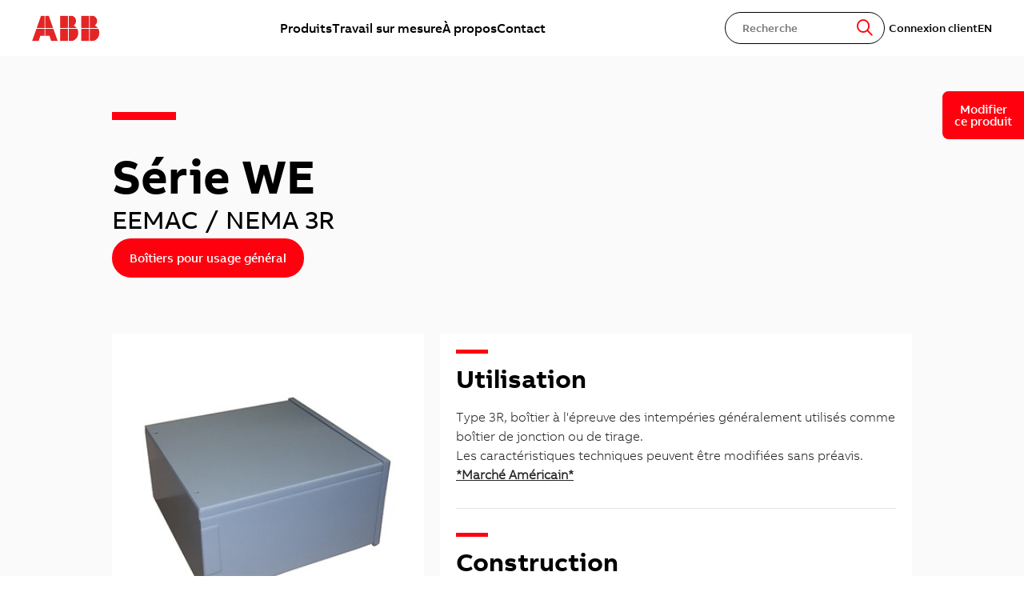

--- FILE ---
content_type: text/html; charset=utf-8
request_url: https://www.produitsbel.com/fr/produits/commercial/boitiers-pour-usage-general/serie-we
body_size: 13534
content:

<!DOCTYPE html>
<!--[if IE 8]> <html class="ie8" lang="fr"> <![endif]-->
<!--[if !IE]><!--> <html lang="fr"> <!--<![endif]-->
<head>
    <meta charset="utf-8">
    <meta http-equiv="X-UA-Compatible" content="IE=edge">
    <meta name="viewport" content="width=device-width, initial-scale=1">
    <title>Produits - Boîtiers pour usage général - Série WE | ABB - Bel Products</title>
    <meta name="description" content="Type 3R, bo&icirc;tier &agrave; l&#39;&eacute;preuve des intemp&eacute;ries g&eacute;n&eacute;ralement utilis&eacute;s comme bo&icirc;tier de jonction ou de tirage.

Les caract&eacute;ristiques techniques peuvent &ecirc;tre modifi&eacute;es sans pr&eacute;avis.

*March&eacute; Am&eacute;ricain*"/>
    


    <!-- Favicon -->
    <link rel="icon" type="image/png" href="/static/images/icons/favicon-96x96.7cc3b77af2b4.png" sizes="96x96" />
    <link rel="icon" type="image/svg+xml" href="/static/images/icons/favicon.d274d4344f63.svg" />
    <link rel="shortcut icon" href="/static/images/icons/favicon.6e09446674a0.ico" />
    <link rel="apple-touch-icon" sizes="180x180" href="/static/images/icons/apple-touch-icon.5686e2502481.png" />
    <meta name="apple-mobile-web-app-title" content="ABB - Bel Products" />
    <link rel="manifest" href="/static/images/icons/site.050873d1c0a7.webmanifest" />

    
    <link rel="alternate" hreflang="en-ca" href="/en/products/commercial/general-purpose-enclosures/we-series" />
    
    

    <link rel="stylesheet" type="text/css" href="/static/fancybox/jquery.fancybox.e7da584c99bb.css">
    <link rel="stylesheet" type="text/css" href="/static/dist/bvselect.c063ec7c52b1.css?=123" />
	  <link rel="stylesheet" type="text/css" href="/static/dist/app.min.0bac6322075e.css" />
    <link rel="stylesheet" type="text/css" href="/static/dist/login.106e5b132fb8.css" />

    
    
<meta property="og:title" content="Série WE"/>

<meta property="og:image" content="https://www.produitsbel.com/media/cache/82/a8/82a83a35c489981734e4e30ca1ba5e97.jpg"/>

<meta property="og:description" content="Type 3R, bo&amp;icirc;tier &amp;agrave; l&amp;#39;&amp;eacute;preuve des intemp&amp;eacute;ries g&amp;eacute;n&amp;eacute;ralement utilis&amp;eacute;s comme bo&amp;icirc;tier de jonction ou de tirage. Les caract&amp;eacute;ristiques techniques peuvent &amp;ecirc;tre modifi&amp;eacute;es sans pr&amp;eacute;avis. *March&amp;eacute; Am&amp;eacute;ricain*"/>
<meta property="og:type" content="website"/>
<meta property="og:url" content="http://www.produitsbel.com/fr/produits/commercial/boitiers-pour-usage-general/serie-we"/>
<meta property="og:site_name" content="BelProduct"/>

    


    

</head>
<body class="page_products
fr">

<!-- Google Tag Manager -->
<noscript><iframe src="//www.googletagmanager.com/ns.html?id=GTM-5Q7LVD"
height="0" width="0" style="display:none;visibility:hidden"></iframe></noscript>
<script>(function(w,d,s,l,i){w[l]=w[l]||[];w[l].push({'gtm.start':
new Date().getTime(),event:'gtm.js'});var f=d.getElementsByTagName(s)[0],
j=d.createElement(s),dl=l!='dataLayer'?'&l='+l:'';j.async=true;j.src=
'//www.googletagmanager.com/gtm.js?id='+i+dl;f.parentNode.insertBefore(j,f);
})(window,document,'script','dataLayer','GTM-5Q7LVD');</script>

<!-- End Google Tag Manager -->




<header class="header__container js-header">
	<div class="header">
		<div class="header__wrapper default-wrapper">
			<div class="header__row row">
				<div class="header__col col-12">
					<div class="header__logo">
						<a href="/fr/">
							<svg width="87" height="33" viewBox="0 0 87 33" fill="none" xmlns="http://www.w3.org/2000/svg">
    <g clip-path="url(#clip0_1_60)">
        <path fill-rule="evenodd" clip-rule="evenodd" d="M5.66 17L0 33H8.34L10.67 26H16V17H5.66Z" fill="#E52525"/>
        <path fill-rule="evenodd" clip-rule="evenodd" d="M16 0H11.67L6.01 16H16V0Z" fill="#E52525"/>
        <path fill-rule="evenodd" clip-rule="evenodd" d="M17 26H22.34L24.67 33H33L27.35 17H17V26Z" fill="#E52525"/>
        <path fill-rule="evenodd" clip-rule="evenodd" d="M26.99 16L21.34 0H17V16H26.99Z" fill="#E52525"/>
        <path d="M84.25 16C83.23 14.62 81.89 13.5 80.33 12.74C82.14 11.47 83.33 9.38 83.33 7C83.33 3.13 80.2 0 76.33 0H74V16H84.25Z" fill="#E52525"/>
        <path d="M74 17V33H75.67C81.56 33 86.17 28.23 86.17 22.33C86.17 20.39 85.81 18.57 84.9 17H74Z" fill="#E52525"/>
        <path d="M73 0H63V16H73V0Z" fill="#E52525"/>
        <path d="M73 17H63V33H73V17Z" fill="#E52525"/>
        <path d="M57.25 16C56.23 14.62 54.89 13.5 53.33 12.74C55.14 11.47 56.33 9.38 56.33 7C56.33 3.13 53.2 0 49.33 0H47V16H57.25Z" fill="#E52525"/>
        <path d="M47 17V33H48.67C54.56 33 59.17 28.23 59.17 22.33C59.17 20.39 58.81 18.57 57.9 17H47Z" fill="#E52525"/>
        <path d="M46 0H36V16H46V0Z" fill="#E52525"/>
        <path d="M46 17H36V33H46V17Z" fill="#E52525"/>
    </g>
    <defs>
    <clipPath id="clip0_1_60">
        <rect width="86.17" height="33" fill="white"/>
    </clipPath>
    </defs>
</svg>
						</a>
					</div>
					<nav class="header__menu-container" role="navigation">
						<ul class="header__menu" role="menu">
							

<li role="menuitem" class="header__menu-item active produits">
	<a role="link" class="header__menu-link active" href="/fr/produits/">Produits</a>
	
</li>

<li role="menuitem" class="header__menu-item sibling travail-sur-mesure">
	<a role="link" class="header__menu-link " href="/fr/travail-sur-mesure/">Travail sur mesure</a>
	
</li>

<li role="menuitem" class="header__menu-item sibling a-propos">
	<a role="link" class="header__menu-link " href="/fr/a-propos/">À propos</a>
	
</li>

<li role="menuitem" class="header__menu-item sibling contact">
	<a role="link" class="header__menu-link " href="/fr/contact/">Contact</a>
	
</li>


						</ul>
						<div class="header__tools header__tools--mobile">
							<div class="header__account">
								
									<div class='js-cta-login header__account-link'>Connexion client</div>
								
							</div>
							<div class="header__search">
								
									<form class='header__form' method="GET" action="/fr/recherche/" >
								
										<input type="search" id="search" name="q" placeholder="Recherche">
										<button type="submit" ><i class="far fa-search"></i></button>
									</form>
							</div>
						</div>
					</nav>
					<div class="header__tools header__tools--desktop">
						<div class="header__search">
							
								<form class='header__form' method="GET" action="/fr/recherche/" >
							
									<input type="search" id="search" name="q" placeholder="Recherche">
									<button type="submit" ><i class="far fa-search"></i></button>
								</form>
						</div>
						<div class="header__account">
							
								<div class='js-cta-login header__account-link'>Connexion client</div>
							
						</div>
						<div class="header__lang-container">
							
								
									<a class="header__lang" href="/en/products/commercial/general-purpose-enclosures/we-series">EN</a>
								
								
							
						</div>
					</div>
					<div class="header__burger js-cta-menu-mobile">
						<span></span>
						<span></span>
						<span></span>
					</div>
				</div>
			</div>
		</div>
	</div>
</header>

<div id='submenu' class='header__submenu-container'>
	<div class='header__submenu'>
		<div class='header__submenu-wrapper default-wrapper'>
			<div class='header__submenu-row row'>
				<div class="header__submenu-back">
					<i class="fas fa-chevron-left"></i>
					<span>Retour</span>
				</div>
				<div class='header__submenu-col col-12'>
					
					<div>
						<h6><a href="/fr/produits/industriel/">Industriel</a></h6>
						<ul>
							
								<li><a href="/fr/produits/industriel/boitiers-simple-porte/">Boîtiers simple porte</a></li>
							
								<li><a href="/fr/produits/industriel/boitiers-double-portes/">Boîtiers double portes</a></li>
							
								<li><a href="/fr/produits/industriel/armoires-auto-portantes/">Armoires auto-portantes </a></li>
							
								<li><a href="/fr/produits/industriel/consoles/">Consoles </a></li>
							
								<li><a href="/fr/produits/industriel/boitiers-boutons-poussoirs/">Boîtiers Boutons-poussoirs</a></li>
							
								<li><a href="/fr/produits/industriel/caniveaux-etanche/">Caniveaux étanche</a></li>
							
								<li><a href="/fr/produits/industriel/piedestals-et-bases/">Piédestals et Bases</a></li>
							
						</ul>
					</div>
					
					<div>
						<h6><a href="/fr/produits/commercial/">Commercial</a></h6>
						<ul>
							
								<li><a href="/fr/produits/commercial/boitiers-pour-usage-general/">Boîtiers pour usage général</a></li>
							
								<li><a href="/fr/produits/commercial/caniveaux-et-boitiers-de-repartition-borniers/">Caniveaux, boîtiers de répartition et borniers </a></li>
							
								<li><a href="/fr/produits/commercial/caniveaux-barres-omnibus/">Caniveaux à barres omnibus</a></li>
							
								<li><a href="/fr/produits/commercial/boitiers-pour-equipements-telephoniques/">Boîtiers pour équipements téléphoniques</a></li>
							
								<li><a href="/fr/produits/commercial/armoires-pour-compteurs/">Armoires pour compteurs</a></li>
							
								<li><a href="/fr/produits/commercial/boitiers-ventiles/">Boîtiers ventilés</a></li>
							
								<li><a href="/fr/produits/commercial/caniveaux-de-filerie/">Caniveaux de filerie </a></li>
							
								<li><a href="/fr/produits/commercial/boitier-pour-condomium/">Boîtier pour condomium</a></li>
							
								<li><a href="/fr/produits/commercial/caniveaux-passe-fils/">Caniveaux passe-fils</a></li>
							
						</ul>
					</div>
					
					<div>
						<h6><a href="/fr/produits/accessoires/">Accessoires</a></h6>
						<ul>
							
								<li><a href="/fr/produits/accessoires/ensemble-de-fenetres/">Ensemble de Fenêtres</a></li>
							
								<li><a href="/fr/produits/accessoires/pieds-de-montage/">Pieds de montage</a></li>
							
								<li><a href="/fr/produits/accessoires/poignees/">Poignées / Loquet</a></li>
							
								<li><a href="/fr/produits/accessoires/pieces-de-montage/">Pièces de montage</a></li>
							
								<li><a href="/fr/produits/accessoires/isolateurs-en-polyester/">Isolateurs en polyester</a></li>
							
								<li><a href="/fr/produits/accessoires/plaques-pivotantes/">Plaques pivotantes</a></li>
							
								<li><a href="/fr/produits/accessoires/pare-gouttement/">Pare-gouttement</a></li>
							
								<li><a href="/fr/produits/accessoires/ensemble-de-ventilation-filtre-air/">Ensemble de ventilation &amp; Filtre à air</a></li>
							
								<li><a href="/fr/produits/accessoires/ensemble-de-mise-la-terre/">Ensemble de mise à la terre</a></li>
							
						</ul>
					</div>
					
				</div>
			</div>
		</div>
	</div>
</div>



	<div class="popup-login__container">
		<div class="popup-login__bg"></div>
		<div class="popup-login">
			<div class="popup-login__close">
				<svg xmlns="http://www.w3.org/2000/svg" width="20" height="20" viewBox="0 0 20 20" fill="none">
					<g clip-path="url(#clip0_2_67)">
					<path fill-rule="evenodd" clip-rule="evenodd" d="M0.512024 0C0.17484 0.0624805 -0.0499491 0.387379 0.0124923 0.731022C0.0374689 0.86223 0.106155 0.987191 0.206061 1.08091L9.1227 10.0031L0.199817 18.9253C-0.0499491 19.169 -0.0499491 19.5626 0.187328 19.8126C0.424606 20.0625 0.824231 20.0625 1.074 19.8251L10.0094 10.9028L18.926 19.8251C19.1758 20.0687 19.5692 20.0625 19.8127 19.8126C20.0562 19.5626 20.05 19.169 19.8002 18.9253L10.8836 10.0031L19.8127 1.07466C20.0624 0.837238 20.0687 0.437363 19.8252 0.193689C19.7065 0.0687285 19.5379 0 19.3631 0.00624805C19.2008 0.00624805 19.0509 0.0687285 18.9323 0.181193L10.0156 9.1034L1.08024 0.181193C0.961603 0.0624805 0.799255 0 0.630663 0C0.593198 0 0.549489 0 0.512024 0Z" fill="#3F3F3F"/>
					</g>
					<defs>
					<clipPath id="clip0_2_67">
					<rect width="20" height="20" fill="white"/>
					</clipPath>
					</defs>
					</svg>
			</div>
			<div class="popup-login__title default-title">
				<h2>Connexion client</h2>
			</div>
			<div class="popup-login__loader" style="display: none;"><img src="/static/images/loader.7227993939c5.gif"></div>
			<iframe src="/fr/account/login/"></iframe>
		</div>
	</div>




<section class="product">
	

<div class="product-banner__container">
	<div class="product-banner">
		<div class="product-banner__wrapper default-wrapper">
			<div class="product-banner__row row">
				<div class="product-banner__col col col-12 col-lg-10 col-xl-7 offset-xl-1">
					<div class="product-banner__title">
						<h1>Série WE</h1>
					</div>
					<div class="product-banner__text">
						<p>EEMAC / NEMA 3R</p>
					</div>
					<div class="product-banner__cta">
						<a href='/fr/produits/commercial/boitiers-pour-usage-general/' class="default-cta">
							<span class="default-cta__text">Boîtiers pour usage général</span>
						</a>
					</div>
				</div>
			</div>
			
		</div>
	</div>
</div>

<a href='/fr/soumissions/' class='product__sticky-cta'><span>Modifier <br>ce produit</span></a>

<div class="product-info__container">
	<div class="product-info">
		<div class="product-info__wrapper default-wrapper">
			<div class="product-info__row row">
				<div class="product-info__left col col-12 col-md-5 col-xl-4 offset-xl-1">
					<div class="product-info__content">
						
							
								
									<img id="img_01" class='img-zoomable' src="/media/cache/07/15/0715068c8b1452cf79189378bfd8c60c.jpg" data-zoom-image="/media/cache/7a/96/7a96fac73ea31ebefd27ed1ac8ea510f.jpg" alt="Photo produit zoomée">
								
							
							
								<div id="gal1" class="product-info__gallery">
									
										
										<a href="#" data-image="/media/cache/07/15/0715068c8b1452cf79189378bfd8c60c.jpg" data-zoom-image="/media/cache/7a/96/7a96fac73ea31ebefd27ed1ac8ea510f.jpg" class='active'>
											<img id="img_01" src="/media/cache/07/15/0715068c8b1452cf79189378bfd8c60c.jpg" alt="Image du produit 1">
										</a>
										
									
									
										
										<a href="#" data-image="/media/cache/8c/bc/8cbcfb5d1b94330171d299c253124680.jpg" data-zoom-image="/media/cache/a2/04/a2047320ca2125dd7d25a903d87f55f1.jpg">
											<img id="img_01" src="/media/cache/8c/bc/8cbcfb5d1b94330171d299c253124680.jpg" alt="Image du produit 2">
										</a>
										
									
									
										
										<a href="#" data-image="/media/cache/16/06/1606f4924b4837d098b324f4d8f10f93.jpg" data-zoom-image="/media/cache/cb/86/cb86bfee73484801e09ed141be2bb5b8.jpg">
											<img id="img_01" src="/media/cache/16/06/1606f4924b4837d098b324f4d8f10f93.jpg" alt="Image du produit 3">
										</a>
										
									
									
								</div>
							
							
						
					</div>
				</div>
				<div class="product-info__right col col-12 col-md-7 col-xl-6">
					<div class="product-info__content">
						<div class="product-info__block">
							<div class="product-info__title default-title">
								<h3>Utilisation</h3>
							</div>
							<div class="product-info__text default-wysiwyg">
								<p>Type 3R, bo&icirc;tier &agrave; l&#39;&eacute;preuve des intemp&eacute;ries g&eacute;n&eacute;ralement utilis&eacute;s comme bo&icirc;tier de jonction ou de tirage.</p>

<p>Les caract&eacute;ristiques techniques peuvent &ecirc;tre modifi&eacute;es sans pr&eacute;avis.</p>

<p><u><strong>*March&eacute; Am&eacute;ricain*</strong></u></p>
							</div>
						</div>
						<div class="product-info__block">
							<div class="product-info__title default-title">
								<h3>Construction</h3>
							</div>
							<div class="product-info__text default-wysiwyg">
								<ul>
	<li>Acier jauge 16</li>
	<li>Trous de montage pour installation vertical seulement</li>
	<li>Aucun joint d&#39;&eacute;tanch&eacute;it&eacute;</li>
	<li>C/A pare-&eacute;gouttement et 2 trous de drainage</li>
	<li>Peinture ext&eacute;rieure et int&eacute;rieure en poudre<strong> textur&eacute;e</strong> polyester grise <strong>ANSI/ASA61</strong></li>
</ul>

<p>&nbsp;</p>
							</div>
						</div>
					</div>
				</div>
			</div>
		</div>
	</div>
</div>

<div class="product-more__container">
	<div class="product-more">
		<div class="product-more__wrapper default-wrapper">
			<div class="product-more__row row">
				<div class="product-more__left col col-12 col-md-5 col-xl-4 offset-xl-1">
					<div class="product-more__content">
						<div class="product-more__title default-title">
							<h3>Aussi disponible</h3>
						</div>
						<div class="product-more__text default-wysiwyg">
							<ul>
								
									<li>
									
										Aluminium, Acier inoxydable &amp; Acier galvanisé
									
									</li>
								
							</ul>
						</div>
					</div>
				</div>
				<div class="product-more__right col col-12 col-md-7 col-xl-6">
					<div class="product-more__content">
						
							<div class="product-more__title default-title">
								<h3>Standards</h3>
							</div>
						
						<div class="product-more__certification-container">
							
								<div class="product-more__certification">
									<div class="product-more__certification-logo">
										
											<img src="/media/cache/c2/28/c2286ba8d6d0ab9f278bfcca68495932.jpg" alt="Homologué UL E109310">
										
									</div>
									<div class="product-more__certification-name">
										Homologué UL E109310
									</div>
								</div>
							
						</div>
					</div>
				</div>
			</div>
		</div>
	</div>
</div>

<div class="product-table__container">
	<div class="product-table">
		<div class="product-table__wrapper default-wrapper">
			<div class="product-table__row row">
				<div class="product-table__left col col-12 offset-xl-1 col-xl-10">
					<table>
	<tbody>
		<tr>
			<th rowspan="2">
			<p>Num&eacute;ro de</p>

			<p>catalogue</p>
			</th>
			<th colspan="3">Dimensions</th>
			<th rowspan="2">
			<p>Poids</p>

			<p>lbs.</p>
			</th>
		</tr>
		<tr>
			<th>H</th>
			<th>L</th>
			<th>P</th>
		</tr>
		<tr>
			<td><a data-fancybox-type="iframe" href="/fr/telechargement-fichiers-de-produits/?product=375" class="fancybox_product_files">WE664</a></td>
			<td>6</td>
			<td>6</td>
			<td>4</td>
			<td>3</td>
		</tr>
		<tr>
			<td>WE666</td>
			<td>6</td>
			<td>6</td>
			<td>6</td>
			<td>5</td>
		</tr>
		<tr>
			<td><a data-fancybox-type="iframe" href="/fr/telechargement-fichiers-de-produits/?product=376" class="fancybox_product_files">WE884</a></td>
			<td>8</td>
			<td>8</td>
			<td>4</td>
			<td>5</td>
		</tr>
		<tr>
			<td><a data-fancybox-type="iframe" href="/fr/telechargement-fichiers-de-produits/?product=377" class="fancybox_product_files">WE886</a></td>
			<td>8</td>
			<td>5</td>
			<td>6</td>
			<td>5.5</td>
		</tr>
		<tr>
			<td><a data-fancybox-type="iframe" href="/fr/telechargement-fichiers-de-produits/?product=378" class="fancybox_product_files">WE10104</a></td>
			<td>10</td>
			<td>10</td>
			<td>4</td>
			<td>6</td>
		</tr>
		<tr>
			<td><a data-fancybox-type="iframe" href="/fr/telechargement-fichiers-de-produits/?product=379" class="fancybox_product_files">WE10106</a></td>
			<td>10</td>
			<td>10</td>
			<td>6</td>
			<td>7</td>
		</tr>
		<tr>
			<td><a data-fancybox-type="iframe" href="/fr/telechargement-fichiers-de-produits/?product=380" class="fancybox_product_files">WE12124</a></td>
			<td>12</td>
			<td>12</td>
			<td>4</td>
			<td>7</td>
		</tr>
		<tr>
			<td><a data-fancybox-type="iframe" href="/fr/telechargement-fichiers-de-produits/?product=381" class="fancybox_product_files">WE12126</a></td>
			<td>12</td>
			<td>12</td>
			<td>6</td>
			<td>12</td>
		</tr>
		<tr>
			<td>WE18184</td>
			<td>18</td>
			<td>18</td>
			<td>4</td>
			<td>17</td>
		</tr>
		<tr>
			<td><a data-fancybox-type="iframe" href="/fr/telechargement-fichiers-de-produits/?product=382" class="fancybox_product_files">WE18186</a></td>
			<td>18</td>
			<td>18</td>
			<td>6</td>
			<td>20</td>
		</tr>
		<tr>
			<td>WE18188</td>
			<td>18</td>
			<td>18</td>
			<td>8</td>
			<td>22</td>
		</tr>
		<tr>
			<td>WE242410</td>
			<td>24</td>
			<td>24</td>
			<td>10</td>
			<td>50</td>
		</tr>
		<tr>
			<td>WE363612</td>
			<td>36</td>
			<td>36</td>
			<td>12</td>
			<td>90</td>
		</tr>
	</tbody>
</table>
				</div>
			</div>
		</div>
	</div>
</div>



	<div class="global-cta__container global-cta__container--margin">
		<div class="global-cta">
			<div class="global-cta__wrapper default-wrapper">
				<div class="global-cta__row row">
					<div class="global-cta__image">
						<img src="/static/img/cta-cusotm-bg.f24256f08cce.jpg" alt="" width="2700" height="550">
					</div>
					<div class="global-cta__col col col-10 offset-1 col-sm-8 offset-sm-2 col-md-6 offset-md-3">
						<div class="global-cta__title">
							<h2>Vous aimeriez<br> modifier ce produit?</h2>
						</div>
						<div class="global-cta__cta-container">
							<a class="global-cta__cta default-cta" href='/fr/travail-sur-mesure/'>
								<span class="default-cta__text">Découvrez comment</span>
							</a>
						</div>
					</div>
				</div>
			</div>
		</div>
	</div>

	<div class="global-scroll-top js-global-scroll-top">
		<i class="fas fa-chevron-up"></i>
	</div>
</section>




<footer class="footer__container">
	<div class="footer">
		<div class="footer__wrapper default-wrapper">
			<div class="footer__top row">
				<div class="footer__col col col-12 col-xl-10 offset-xl-1">
					<nav class='footer__nav-container'>
						<ul class='footer__nav'>
							
<li role="menuitem" class="footer__nav-item"><a role="link" class="footer__nav-link" href="/fr/">Accueil</a></li>

<li role="menuitem" class="footer__nav-item active">
	<a role="link" class="footer__nav-link" href="/fr/produits/">Produits</a>
</li>

<li role="menuitem" class="footer__nav-item sibling">
	<a role="link" class="footer__nav-link" href="/fr/travail-sur-mesure/">Travail sur mesure</a>
</li>

<li role="menuitem" class="footer__nav-item sibling">
	<a role="link" class="footer__nav-link" href="/fr/a-propos/">À propos</a>
</li>

<li role="menuitem" class="footer__nav-item sibling">
	<a role="link" class="footer__nav-link" href="/fr/contact/">Contact</a>
</li>


						</ul>
					</nav>
					<div class="footer__newsletter-container">
						<div class="footer__newsletter">
							<div class="footer__newsletter-title">
								<h4>Infolettre</h4>
							</div>
							<div class="footer__newsletter-txt">
								<p>Restez branché aux innovations d’ABB.<br> Inscrivez-vous à notre infolettre pour rester informé.</p>
							</div>
							<div class="footer__newsletter-cta">
								<div class="default-cta js-cta-newsletter">
									<span class="default-cta__text">Inscrivez-vous</span>
								</div>
							</div>	
						</div>
					</div>
					<div class="footer__info-container">
						<svg width="80" height="65" viewBox="0 0 80 65" fill="none" xmlns="http://www.w3.org/2000/svg" xmlns:xlink="http://www.w3.org/1999/xlink">
<rect width="80" height="64.3678" fill="url(#pattern0_1_91)"/>
<defs>
<pattern id="pattern0_1_91" patternContentUnits="objectBoundingBox" width="1" height="1">
<use xlink:href="#image0_1_91" transform="scale(0.00574713 0.00714286)"/>
</pattern>
<image id="image0_1_91" width="174" height="140" preserveAspectRatio="none" xlink:href="[data-uri]"/>
</defs>
</svg>

						<div class="footer__info">
							<div class="footer__info-title">
								<h5>Les Produits Bel</h5>
							</div>
							<div class="footer__info-txt">
								<p>6868 Maurice Duplessis <br>Montréal, Québec H1G 1Z6 <br>514.327.2800</p>
							</div>
							<div class="footer__social">
								<a target="_blank" href="https://www.facebook.com/AbbinCanada" class="footer__social-link">
									<i class="fab fa-facebook-f"></i>
								</a>
								<a target="_blank" href="https://www.youtube.com/@ABBCanada" class="footer__social-link">
									<i class="fab fa-youtube"></i>
								</a>
								<a target="_blank" href="https://www.linkedin.com/showcase/abb-electrification-products" class="footer__social-link">
									<i class="fab fa-linkedin-in"></i>
								</a>
							</div>
						</div>
					</div>
				</div>
			</div>
			<div class="footer__bottom row">
				<div class="footer__copyright col col-12 col-xl-10 offset-xl-1">
					<span>&copy; Droits d'auteur 2026 ABB Electrification Canada Inc. - Tous droits réservés</span>
				</div>
			</div>
			

<div class="signature-right signature-js">
	<div class="signature-right__hidden">
        <a class="signature-right__hidden__mask cta-signature-js" href="https://reptile.tech/fr/services-web/creation-de-site-web/" target="_blank" title="Agence Web Reptile">
    		<div>
        		<span>Agence Web Reptile | Stratégie Numérique & Développement Web</span>
        	</div>
        </a>
    </div>
    <div class="signature-right__logo">
    	<a class="cta-signature-js" href="https://reptile.tech/fr/services-web/creation-de-site-web/" target="_blank" title="Agence Web Reptile">
    		<svg version="1.1" id="Layer_1" xmlns="http://www.w3.org/2000/svg" xmlns:xlink="http://www.w3.org/1999/xlink" x="0px" y="0px" viewBox="0 0 233.5 233.5" style="enable-background:new 0 0 233.5 233.5;" xml:space="preserve">
				<path class="st0" d="M144,73.5c-5.1,0-9.9,1.6-14.2,4.7c-4.3,3.1-8.2,7.4-11.7,12.7l-1.6-8.9c-0.2-1.2-0.5-2.3-0.9-3.1
					c-0.3-0.9-0.8-1.5-1.5-2.1c-0.6-0.5-1.4-0.9-2.4-1.1c-0.9-0.2-2.1-0.4-3.5-0.4H91.4v95.1v1.7l22.8-16.4l2.1-1.4l0.1-0.1
					c0.9-0.6,1.7-1.4,2.3-2.5c0.8-1.5,1.2-3.2,1.2-4.9c0-0.2,0-0.4,0-0.6l0,0V145v-32.9c4.3-7.9,10.1-11.9,17.6-11.9
					c2.1,0,3.9,0.1,5.3,0.4c1.4,0.3,2.6,0.4,3.7,0.4c1.2,0,2.2-0.3,2.9-0.8c0.7-0.5,1.2-1.4,1.5-2.7l3.7-20.9
					C151.8,74.5,148.3,73.5,144,73.5z"/>
				<path class="st0" d="M233.5,116.8c0,64.5-52.3,116.8-116.8,116.8S0,181.2,0,116.8S52.3,0,116.8,0S233.5,52.3,233.5,116.8z
					 M116.8,19.7c-53.6,0-97.1,43.5-97.1,97.1s43.5,97.1,97.1,97.1s97.1-43.5,97.1-97.1S170.4,19.7,116.8,19.7z"/>
			</svg>
    	</a>
    </div>
</div>


		</div>
	</div>
</footer>

<div class="popup-newsletter__container">
	<div class="popup-newsletter__bg"></div>
	<div class="popup-newsletter">
		<div class="popup-newsletter__close">
			<svg xmlns="http://www.w3.org/2000/svg" width="20" height="20" viewBox="0 0 20 20" fill="none">
				<g clip-path="url(#clip0_2_67)">
				<path fill-rule="evenodd" clip-rule="evenodd" d="M0.512024 0C0.17484 0.0624805 -0.0499491 0.387379 0.0124923 0.731022C0.0374689 0.86223 0.106155 0.987191 0.206061 1.08091L9.1227 10.0031L0.199817 18.9253C-0.0499491 19.169 -0.0499491 19.5626 0.187328 19.8126C0.424606 20.0625 0.824231 20.0625 1.074 19.8251L10.0094 10.9028L18.926 19.8251C19.1758 20.0687 19.5692 20.0625 19.8127 19.8126C20.0562 19.5626 20.05 19.169 19.8002 18.9253L10.8836 10.0031L19.8127 1.07466C20.0624 0.837238 20.0687 0.437363 19.8252 0.193689C19.7065 0.0687285 19.5379 0 19.3631 0.00624805C19.2008 0.00624805 19.0509 0.0687285 18.9323 0.181193L10.0156 9.1034L1.08024 0.181193C0.961603 0.0624805 0.799255 0 0.630663 0C0.593198 0 0.549489 0 0.512024 0Z" fill="#3F3F3F"/>
				</g>
				<defs>
				<clipPath id="clip0_2_67">
				<rect width="20" height="20" fill="white"/>
				</clipPath>
				</defs>
				</svg>
		</div>
		<div class="popup-newsletter__title default-title">
			<h2>Infolettre</h2>
		</div>
		<div class="popup-newsletter__form">
			
<form class="form-inline">
	<input type="hidden" name="csrfmiddlewaretoken" value="dj1L4vdMzyB6y3MJlbzUnDcESzwZL8obzThCElHtpJn3JPjNdJ9wtSTlDukVoSMc">
	<div class="form-group">
		<input type="text" class="form-control xwide input" placeholder="Nom complet" name="complete_name"/>
		<div class="form-line"></div>
	</div>
	<div class="form-group">
		<input type="text" class="form-control xwide email input newsletter_email" placeholder="Email" name="email"/>
		<div class="form-line"></div>
	</div>
	<button type="submit" class="btn newsletter_submit">Soumettre</button>
    <input type="hidden" class="invalid_email" value="<div style='padding: 10px;'><h4>Infolettre</h4><p>Veuillez entrer un courriel valide.</p></div>" />
    <input type="hidden" class="success" value="<div style='padding: 10px;'><h4>Infolettre</h4><p>Vous avez été inscrit à notre infolettre.</p></div>" />
    <input type="hidden" class="already_registered" value="<div style='padding: 10px;'><h4>Infolettre</h4><p>Vous êtes déjà inscrit à notre infolettre.</p></div>" />
</form>
		</div>
	</div>
</div>



<script src="https://ajax.googleapis.com/ajax/libs/jquery/1.11.3/jquery.min.js"></script>
<script src="/static/fancybox/jquery.fancybox.pack.cc9e759f24ba.js"></script>
<script src="/static/dist/bvselect.ece20ae47b0e.js"></script>
<script src="/static/js/scripts.cbb633007df9.js"></script>
<script src="/static/dist/app.min.a9b2a96c6bee.js"></script>


<script src="/static/js/jquery.elevatezoom.c6bbd0b9aab4.js"></script>
<script>
	$("#img_01").elevateZoom({zoomType: "lens", containLensZoom: true, gallery:'gal1', cursor: 'pointer', galleryActiveClass: "active"});
</script>
<script type="text/javascript">
	$(document).ready(function() {
		$('.fancybox_product_files').fancybox({
			height: 520,
			width: 420,
			padding: 48,
			fitToView : true,
			autoSize : false,
			padding : 20,
			scrolling : 'no',
		});
	});
</script>



</body>
</html>


--- FILE ---
content_type: text/html; charset=utf-8
request_url: https://www.produitsbel.com/fr/account/login/
body_size: 456
content:

<!DOCTYPE html>
<!--[if IE 8]> <html class="ie8" lang="fr"> <![endif]-->
<!--[if !IE]><!--> <html lang="fr"> <!--<![endif]-->
<head>
    <meta charset="utf-8">
    <meta http-equiv="X-UA-Compatible" content="IE=edge">
    <meta name="viewport" content="width=device-width, initial-scale=1">
    <title>Les Produits Bel</title>
    <meta name="description" content=""/>
    


    
    <link rel="alternate" hreflang="en-ca" href="/en/account/login/" />
    
    

    <link rel="stylesheet" type="text/css" href="/static/dist/login.106e5b132fb8.css" />

</head>
<body>
    <section class="iframe-login__container">
        <div class="iframe-login">
            <div class="iframe-login__wrapper default-wrapper">
                <div class="iframe-login__row">
                    <div class="iframe-login__col">
                        <form class="iframe-login__form-container" id="iframe-login_form" name="subscibe_form" method="POST">
                            <div class="iframe-login__form">
                                <input type="hidden" name="csrfmiddlewaretoken" value="ltaMRPAy1WmgLW0jkDTZr4gAQuJVQ2aaH3qDrF4fR78dWIxncbtBxjXhBpxRtMyb">
                                <div class="iframe-login__form-field">
                                    <input class="" type="text" name="username" id="id_username" placeholder="Nom d'utilisateur" autocomplete="off"/>
                                    <div class="form-line"></div>
                                </div>
                                <div class="iframe-login__form-field">
                                    <input class="" type="password" name="password" id="id_password" placeholder="Mot de passe" autocomplete="off" />
                                    <div class="form-line"></div>
                                </div>
                                <div class="iframe-login__form-field">
                                    <div class="iframe-login__link-container">
                                        <a class="iframe-login__link" target="_top" href="/fr/account/password/reset/">Mot de passe perdu</a>
                                    </div>
                                </div>
                                <div class="iframe-login__form-field">
                                    
                                    
                                </div>
                            </div>
                            <div class="iframe-login__cta-container">
                                <button class="iframe-login__cta default-cta" onclick="setTimeout(function(){window.parent.document.querySelector('.popup-login__loader').style.display ='block';},300)">
                                    <span class="default-cta__text">Connexion</span>
                                </button>
                            </div>
                        </form>
                    </div>
                </div>
            </div>
        </div>
    </section>
    <script type="text/javascript">
        window.parent.document.querySelector('.popup-login__loader').style.display ='none';
    </script>
</body>
</html>


--- FILE ---
content_type: text/css
request_url: https://www.produitsbel.com/static/dist/bvselect.c063ec7c52b1.css?=123
body_size: 418
content:
/* *****************************

BVSelect Jquery Plugin Styles
Developed by: Bruno Vieira

**************************** */
.bv_atual {
	color: #000000;
	padding: 1em;
	border: 1px solid #000000;
	cursor: pointer;
}
.bv_disabled {
	background-color: #e6e6e6!important;
	cursor: default!important;
}
.bv_separator {
	font-weight: 700;
	color: #282828!important;
	cursor:default!important;
	background-color:transparent!important;
}
.bv_background {
	background-color: #fff
}
.arrow {
	border: solid #000000;
	border-width: 0 3px 3px 0;
	display: inline-block;
	padding: 3px;
	float: right;
	pointer-events: none;
}
.up {
	transform: rotate(-135deg);
	-webkit-transform: rotate(-135deg);
	margin-top: 5px;
	transition: all .2s ease
}
.down {
	transition: all .2s ease;
	transform: rotate(45deg);
	-webkit-transform: rotate(45deg);
	margin-top: 2px
}

.bv_ul_mobile {
	width: 80% !important;
	position: fixed !important;
	top: 5% !important;
	left: 10% !important;
	border: 0px !important;
	height: 90% !important;
	margin: 0px !important;
	overflow-y: scroll;
	z-index: 10 !important;
	max-height:100%!important;
}

.bv_ul_bg
{
	position: fixed;
	width: 100%;
	height: 100%;
	top: 0px;
	left: 0px;
	background-color: rgba(0, 0, 0, 0.8); z-index: 9;
}

.bv_ul_mobile li
{
	padding:20px!important;
}


.stop-scrolling {
  height: 100%;
  overflow: hidden;
}

.bv_ul_inner {
	position: absolute;
	padding: 0;
	display: none;
	border: 1px solid #000000;
	display: none;
	z-index: 1;
	max-height: 450px;
	overflow-x: auto;
	margin: -1px 0 0;
}

.bv_ul_inner li {
    cursor: pointer;
    list-style: none;
    color: #000000;
}

.bv_ul_inner i {
    color: #464646;
    font-size: 17pt;
    margin-right: 10px;
    float: left;
    margin-top: -1px;
    margin-left: 3px;
}

.bv_ul_inner li img{
	float: left;
	margin-right: 11px;
	position: relative;
	bottom: 6px;
	max-width: 30px; /* Change to fit your images */
}

.bv_ul_inner li input
{
	padding: 0px;
	border: 0px;
	    border-bottom-color: currentcolor;
	    border-bottom-style: none;
	    border-bottom-width: 0px;
	border-bottom-color: currentcolor;
	border-bottom-style: none;
	border-bottom-width: 0px;
	color: black;
	height: 38px;
	width: 100%;
	background-color: transparent;
	font-size: 10pt;
	font-weight: bold;
}
.bv_ul_inner li:hover {
	background-color: #eee
}
.nofocus
{
	background-color: rgba(255, 255, 255, 0.1) !important;
	padding: 0px !important;
	border-bottom: 2px solid #e1e1e1;
}
.innerinput
{
	padding: 0px 9px 0px 10px;
}
*:focus {
    outline: none!important;
}

--- FILE ---
content_type: text/css
request_url: https://www.produitsbel.com/static/dist/login.106e5b132fb8.css
body_size: 1152
content:
@font-face {
	font-family: "ABBvoiceLight";
	font-weight: 300;
	font-style: normal;
	src: url("../fonts/ABBvoice_W_Lt.dcaf6fa5b13c.woff2") format("woff2"), url("../fonts/ABBvoice_W_Lt.fb6e6a638981.woff") format("woff"), url("../fonts/ABBvoice_W_Lt.b88bd1f2151f.eot") format("embedded-opentype");
}

@font-face {
	font-family: "ABBvoiceRegular";
	font-weight: 400;
	font-style: normal;
	src: url("../fonts/ABBvoice_W_Rg.c1f6b9b025de.woff2") format("woff2"), url("../fonts/ABBvoice_W_Rg.335553e3bcdb.woff") format("woff"), url("../fonts/ABBvoice_W_Rg.11965b48f9f1.eot") format("embedded-opentype");
}

@font-face {
	font-family: "ABBvoiceMedium";
	font-weight: 500;
	font-style: normal;
	src: url("../fonts/ABBvoice_W_Md.a2f3e0275bb2.woff2") format("woff2"), url("../fonts/ABBvoice_W_Md.5bdf74f1b905.woff") format("woff"), url("../fonts/ABBvoice_W_Md.d9b01df75ed6.eot") format("embedded-opentype");
}

@font-face {
	font-family: "ABBvoiceBold";
	font-weight: 700;
	font-style: normal;
	src: url("../fonts/ABBvoice_W_Bd.3aa42dcd7e0b.woff2") format("woff2"), url("../fonts/ABBvoice_W_Bd.3d4eaf3b36d9.woff") format("woff"), url("../fonts/ABBvoice_W_Bd.37aee0e5ca8a.eot") format("embedded-opentype");
}

body {
    margin: 0;
}

.iframe-login__form {
    display: flex;
    flex-direction: column;
    gap: 15px;
}

.iframe-login__form-field, .login__form-field {
    position: relative;
}

.iframe-login__form-field input[type="text"], .iframe-login__form-field input[type="password"], .iframe-login__form-field input[type="email"],
.login__form-field input[type="text"], .login__form-field input[type="password"], .login__form-field input[type="email"] {
    border: none;
    border-bottom: 1px solid #6e6e6e;
    font-family: "ABBvoiceLight";
    font-size: 16px;
    color:black;
    line-height: 1.5;
    padding: 6px 0;
    width: 100%;
    outline: none;
    transition: all 0.3s ease;
}

.iframe-login__form-field input:hover, .login__form-field input:hover {
    border-bottom: 1px solid black;
}

.iframe-login__form-field .form-line, .login__form-field .form-line {
    position: absolute;
    bottom: 0;
    transform: translateX(-50%);
    left: 50%;
    width: 0;
    height: 2px;
    background-color: black;
    transition: all 0.3s ease;
}

.iframe-login__form-field input:focus + .form-line, .login__form-field input:focus + .form-line {
    width: 100% !important;
}

.iframe-login__form-field input::placeholder, .login__form-field input::placeholder {
    color:#6e6e6e;
}

.iframe-login__link {
	color: #000;
	font-family: "ABBvoiceLight";
	font-size: 16px;
	line-height: 1.5;
	text-decoration-line: underline;
	transition: color .2s ease-in-out;
}


.iframe-login__cta {
    background-color: #FF000F;
    padding: 15px 20px;
    border-radius: 50px;
    display: flex;
    align-items: center;
    justify-content: center;
    width: fit-content;
    border: 2px solid #FF000F;
    color: #ffffff;
    font-family: "ABBvoiceMedium";
    font-size: 16px;
    cursor: pointer;
    margin: 10px 0 0;
	transition: background-color 0.3s ease, border-color 0.3s ease, color 0.3s ease;
}

.iframe-login__cta:hover {
	background-color: #bb2924;
	border-color: #bb2924;
	color: $color_white;
}

.login__subtitle p {
	color: #000000;
	font-family: "ABBvoiceLight";
	font-size: 16px;
	line-height: 1.5;
	margin: 0 0 20px;
	padding: 0;
}

.popup-login__close {
	position: absolute;
	top: 25px;
	cursor: pointer;
	right: 25px;
	width: 20px;
	height: 20px;
}

.popup-login__close svg path {
	transition: fill .2s ease-in-out
}

.popup-login__loader {
	position: absolute;
	left: 50%;
	top: 50%;
	transform: translate(-50%,-50%);
	width: 100px;
	height: 100px;
}

.popup-login__loader img {
	width: 100%;
	height: auto;
	display: block;
}

/* Login Flow */

.login__container .login {
	padding: 150px 0;
	@media only screen and (max-width: 767px) {
		padding: 70px 0;
	}
}

.login__intro p {
	font-family: 'ABBvoiceLight';
    color: #000000;
    font-size: 16px;
    line-height: 1.5;
}

.login__intro.small ul li {
    font-size: 14px;
}

.login__intro.red p {
	color: #FF000F;
}

.login__intro ul {
	margin: 0 0 25px;
	display: block;
	@media only screen and (max-width: 767px) {
		padding: 0 0 0 13px;
	}
}

.login__intro ul li {
	font-family: 'ABBvoiceLight';
    color: #000000;
    font-size: 16px;
    line-height: 1.5;
}

.login__intro ul li::marker {
	color: #000000;
}

.login__error {
	font-family: 'ABBvoiceLight';
    color: #FF000F;
    font-size: 14px;
    line-height: 1.5;
    display: block;
    margin: 0 0 10px;
}

.login__form {
    display: flex;
    flex-direction: column;
    gap: 15px;
}

.login__form-label {
    font-family: "ABBvoiceMedium";
    font-size: 16px;
    line-height: 1.5;
    color: #000000;
    margin: 0 0 10px;
}

.login__cta-container {
	display: flex;
	align-items: center;
	column-gap: 15px;
	flex-wrap: wrap;
	row-gap: 15px;
	margin: 20px 0 0;
}

.login__cta {
	background-color: #FF000F;
    padding: 15px 20px;
    border-radius: 40px;
    display: flex;
    align-items: center;
    justify-content: center;
    width: fit-content;
    border: 2px solid #FF000F;
    color: #ffffff;
    font-family: "ABBvoiceMedium";
    font-size: 16px;
    margin: 10px 0 0;
    cursor: pointer;
	transition: background-color 0.3s ease, border-color 0.3s ease, color 0.3s ease;
}

.login__cta:hover {
	background-color: #bb2924;
	border-color: #bb2924;
	color: $color_white;
}

.login__link {
	color: #262626;
	font-family: "ABBvoiceLight";
	font-size: 16px;
	line-height: 1.5;
	cursor: pointer;
	text-decoration-line: underline;
	transition: color .2s ease;
}

.login__link:hover {
	color: #000;
}

/* Search List */

.search-products-list .product-search {
	position: relative;
}

.search-products-list #search-input {
	color: #000;
	font-family: Arial;
	font-size: 12px;
	font-style: normal;
	font-weight: 700;
	line-height: normal;
	text-transform: uppercase;
	border: 1px solid black;
	border-radius: 5px;
	border: 1px solid #7F8589;
	background: #FFF;
	width: 240px;
	height: 40px;
	padding: 0 30px;
	flex-shrink: 0;
	margin: 0 0 20px;
	outline: none;
}

.search-products-list svg {
	position: absolute;
	left: 10px;
	top: 14px;
	width: 12px;
	height: 12px;
}

.search-products-list input::placeholder {
  opacity: 1;
  color: #000;
}

.table-propduct td, .table-propduct th {
	@media only screen and (max-width: 767px) {
		font-size: 11px;
	}
}

.table-propduct td:first-child, .table-propduct th:first-child {
	width: 12%;
	@media only screen and (max-width: 767px) {
		width: 10%;
	}
}

.table-propduct td:nth-child(2), .table-propduct th:nth-child(2) {
	width: 12%;
	text-align: center;
	@media only screen and (max-width: 767px) {
		width: 10%;
	}
}

.table-propduct td:nth-child(3) {
	padding: 0 0 0 12%;
	@media only screen and (max-width: 767px) {
		padding: 0 0 0 10%;
	}
}

.table-propduct th:nth-child(3) {
	padding: 7px 10px 7px 12%!important;
	@media only screen and (max-width: 767px) {
		padding: 7px 10px 7px 10%!important;
	}
}


--- FILE ---
content_type: text/css
request_url: https://www.produitsbel.com/static/dist/login.106e5b132fb8.css
body_size: 1148
content:
@font-face {
	font-family: "ABBvoiceLight";
	font-weight: 300;
	font-style: normal;
	src: url("../fonts/ABBvoice_W_Lt.dcaf6fa5b13c.woff2") format("woff2"), url("../fonts/ABBvoice_W_Lt.fb6e6a638981.woff") format("woff"), url("../fonts/ABBvoice_W_Lt.b88bd1f2151f.eot") format("embedded-opentype");
}

@font-face {
	font-family: "ABBvoiceRegular";
	font-weight: 400;
	font-style: normal;
	src: url("../fonts/ABBvoice_W_Rg.c1f6b9b025de.woff2") format("woff2"), url("../fonts/ABBvoice_W_Rg.335553e3bcdb.woff") format("woff"), url("../fonts/ABBvoice_W_Rg.11965b48f9f1.eot") format("embedded-opentype");
}

@font-face {
	font-family: "ABBvoiceMedium";
	font-weight: 500;
	font-style: normal;
	src: url("../fonts/ABBvoice_W_Md.a2f3e0275bb2.woff2") format("woff2"), url("../fonts/ABBvoice_W_Md.5bdf74f1b905.woff") format("woff"), url("../fonts/ABBvoice_W_Md.d9b01df75ed6.eot") format("embedded-opentype");
}

@font-face {
	font-family: "ABBvoiceBold";
	font-weight: 700;
	font-style: normal;
	src: url("../fonts/ABBvoice_W_Bd.3aa42dcd7e0b.woff2") format("woff2"), url("../fonts/ABBvoice_W_Bd.3d4eaf3b36d9.woff") format("woff"), url("../fonts/ABBvoice_W_Bd.37aee0e5ca8a.eot") format("embedded-opentype");
}

body {
    margin: 0;
}

.iframe-login__form {
    display: flex;
    flex-direction: column;
    gap: 15px;
}

.iframe-login__form-field, .login__form-field {
    position: relative;
}

.iframe-login__form-field input[type="text"], .iframe-login__form-field input[type="password"], .iframe-login__form-field input[type="email"],
.login__form-field input[type="text"], .login__form-field input[type="password"], .login__form-field input[type="email"] {
    border: none;
    border-bottom: 1px solid #6e6e6e;
    font-family: "ABBvoiceLight";
    font-size: 16px;
    color:black;
    line-height: 1.5;
    padding: 6px 0;
    width: 100%;
    outline: none;
    transition: all 0.3s ease;
}

.iframe-login__form-field input:hover, .login__form-field input:hover {
    border-bottom: 1px solid black;
}

.iframe-login__form-field .form-line, .login__form-field .form-line {
    position: absolute;
    bottom: 0;
    transform: translateX(-50%);
    left: 50%;
    width: 0;
    height: 2px;
    background-color: black;
    transition: all 0.3s ease;
}

.iframe-login__form-field input:focus + .form-line, .login__form-field input:focus + .form-line {
    width: 100% !important;
}

.iframe-login__form-field input::placeholder, .login__form-field input::placeholder {
    color:#6e6e6e;
}

.iframe-login__link {
	color: #000;
	font-family: "ABBvoiceLight";
	font-size: 16px;
	line-height: 1.5;
	text-decoration-line: underline;
	transition: color .2s ease-in-out;
}


.iframe-login__cta {
    background-color: #FF000F;
    padding: 15px 20px;
    border-radius: 50px;
    display: flex;
    align-items: center;
    justify-content: center;
    width: fit-content;
    border: 2px solid #FF000F;
    color: #ffffff;
    font-family: "ABBvoiceMedium";
    font-size: 16px;
    cursor: pointer;
    margin: 10px 0 0;
	transition: background-color 0.3s ease, border-color 0.3s ease, color 0.3s ease;
}

.iframe-login__cta:hover {
	background-color: #bb2924;
	border-color: #bb2924;
	color: $color_white;
}

.login__subtitle p {
	color: #000000;
	font-family: "ABBvoiceLight";
	font-size: 16px;
	line-height: 1.5;
	margin: 0 0 20px;
	padding: 0;
}

.popup-login__close {
	position: absolute;
	top: 25px;
	cursor: pointer;
	right: 25px;
	width: 20px;
	height: 20px;
}

.popup-login__close svg path {
	transition: fill .2s ease-in-out
}

.popup-login__loader {
	position: absolute;
	left: 50%;
	top: 50%;
	transform: translate(-50%,-50%);
	width: 100px;
	height: 100px;
}

.popup-login__loader img {
	width: 100%;
	height: auto;
	display: block;
}

/* Login Flow */

.login__container .login {
	padding: 150px 0;
	@media only screen and (max-width: 767px) {
		padding: 70px 0;
	}
}

.login__intro p {
	font-family: 'ABBvoiceLight';
    color: #000000;
    font-size: 16px;
    line-height: 1.5;
}

.login__intro.small ul li {
    font-size: 14px;
}

.login__intro.red p {
	color: #FF000F;
}

.login__intro ul {
	margin: 0 0 25px;
	display: block;
	@media only screen and (max-width: 767px) {
		padding: 0 0 0 13px;
	}
}

.login__intro ul li {
	font-family: 'ABBvoiceLight';
    color: #000000;
    font-size: 16px;
    line-height: 1.5;
}

.login__intro ul li::marker {
	color: #000000;
}

.login__error {
	font-family: 'ABBvoiceLight';
    color: #FF000F;
    font-size: 14px;
    line-height: 1.5;
    display: block;
    margin: 0 0 10px;
}

.login__form {
    display: flex;
    flex-direction: column;
    gap: 15px;
}

.login__form-label {
    font-family: "ABBvoiceMedium";
    font-size: 16px;
    line-height: 1.5;
    color: #000000;
    margin: 0 0 10px;
}

.login__cta-container {
	display: flex;
	align-items: center;
	column-gap: 15px;
	flex-wrap: wrap;
	row-gap: 15px;
	margin: 20px 0 0;
}

.login__cta {
	background-color: #FF000F;
    padding: 15px 20px;
    border-radius: 40px;
    display: flex;
    align-items: center;
    justify-content: center;
    width: fit-content;
    border: 2px solid #FF000F;
    color: #ffffff;
    font-family: "ABBvoiceMedium";
    font-size: 16px;
    margin: 10px 0 0;
    cursor: pointer;
	transition: background-color 0.3s ease, border-color 0.3s ease, color 0.3s ease;
}

.login__cta:hover {
	background-color: #bb2924;
	border-color: #bb2924;
	color: $color_white;
}

.login__link {
	color: #262626;
	font-family: "ABBvoiceLight";
	font-size: 16px;
	line-height: 1.5;
	cursor: pointer;
	text-decoration-line: underline;
	transition: color .2s ease;
}

.login__link:hover {
	color: #000;
}

/* Search List */

.search-products-list .product-search {
	position: relative;
}

.search-products-list #search-input {
	color: #000;
	font-family: Arial;
	font-size: 12px;
	font-style: normal;
	font-weight: 700;
	line-height: normal;
	text-transform: uppercase;
	border: 1px solid black;
	border-radius: 5px;
	border: 1px solid #7F8589;
	background: #FFF;
	width: 240px;
	height: 40px;
	padding: 0 30px;
	flex-shrink: 0;
	margin: 0 0 20px;
	outline: none;
}

.search-products-list svg {
	position: absolute;
	left: 10px;
	top: 14px;
	width: 12px;
	height: 12px;
}

.search-products-list input::placeholder {
  opacity: 1;
  color: #000;
}

.table-propduct td, .table-propduct th {
	@media only screen and (max-width: 767px) {
		font-size: 11px;
	}
}

.table-propduct td:first-child, .table-propduct th:first-child {
	width: 12%;
	@media only screen and (max-width: 767px) {
		width: 10%;
	}
}

.table-propduct td:nth-child(2), .table-propduct th:nth-child(2) {
	width: 12%;
	text-align: center;
	@media only screen and (max-width: 767px) {
		width: 10%;
	}
}

.table-propduct td:nth-child(3) {
	padding: 0 0 0 12%;
	@media only screen and (max-width: 767px) {
		padding: 0 0 0 10%;
	}
}

.table-propduct th:nth-child(3) {
	padding: 7px 10px 7px 12%!important;
	@media only screen and (max-width: 767px) {
		padding: 7px 10px 7px 10%!important;
	}
}


--- FILE ---
content_type: application/javascript
request_url: https://www.produitsbel.com/static/dist/bvselect.ece20ae47b0e.js
body_size: 4849
content:
/*-------------------------

BVSelect - Vanilla Javascript Fully Customizable SelectBox v1.3
https://github.com/BMSVieira/BVSelect-VanillaJS

Made by: Bruno Vieira

--------------------------- */

class BVSelect {

    constructor({
        selector = 'defaultId',
        width = "100%",
        searchbox = false,
        search_autofocus = false,
        offset = true,
        search_placeholder = "Search...",
        placeholder = "Select Option",
        breakpoint = "600"
    }) 
    {

        // Random Number generated
        var randomID = Math.floor(Math.random() * (9999 - 0 + 1)) + 0;
        var SearchPlaceholder = search_placeholder;
        var MainPlaceholder = placeholder;
        var selectedIDFocus = 0; // Save wich dropdown is currently open
        var selectedMultiple = [];
        var selected_option_text = "";
        var first_option_text = "";
        var MDivSelector = selector.substring(1);

        // Define Variables
        this.selector = selector.substring(1);
        this.searchbox = searchbox;
        this.width = width;
        this.offset = offset;
        this.randomID = randomID;
        this.search_placeholder;
        this.breakpoint = breakpoint;
        this.search_autofocus = search_autofocus;

        // Hides native selector
        document.getElementById(this.selector).style.display = "none";

        // ** ADD OPTIONS TO LIST ** 
        this.SetupListOptions = function() {
            // Get All options inside Selectbox
            var x = document.getElementById(this.selector);
            var children = x.children;
            
            // Helper function to add an option
            var addOption = function(option, inOptgroup, optionIndex) {
                var optionText = option.text;
                var optionValue = option.value;
                var optionDisabled = option.disabled;
                var optionSeparator = option.getAttribute("data-separator");
                var optionImg = option.getAttribute("data-img");
                var optionIcon = option.getAttribute("data-icon");
                var selectedEl = option.selected;
                
                // Skip empty values
                if (optionValue === '' || optionValue === null) {
                    return;
                }
                
                // Build classes array
                var classes = [];
                
                if (selectedEl) {
                    classes.push('selected');
                }
                
                if (optionDisabled) {
                    classes.push('bv_disabled');
                }
                
                if (optionSeparator) {
                    classes.push('bv_separator');
                }
                
                if (inOptgroup) {
                    classes.push('bv_optgroup_item');
                }
                
                // Check for Attachment  
                var has_attachment = "";
                if (optionImg) {
                    has_attachment = "<img src=" + optionImg + ">";
                } else if (optionIcon) {
                    has_attachment = "<i class='" + optionIcon + "' aria-hidden='true'></i>";
                }
                
                // Append to list with data-option-index attribute
                var classString = classes.join(' ');
                document.getElementById("ul_" + randomID).insertAdjacentHTML('beforeend', "<li class='" + classString + "' data-option-index='" + optionIndex + "'>" + has_attachment + " " + optionText + "</li>");
            };
            
            // Loop through all options to get their real indices
            var allOptions = x.getElementsByTagName('option');
            var optionIndexMap = new Map();
            
            // Create a map of option elements to their index in the select
            for (var i = 0; i < allOptions.length; i++) {
                optionIndexMap.set(allOptions[i], i);
            }
            
            // Loop through direct children (options and optgroups)
            for (var i = 0; i < children.length; i++) {
                var child = children[i];
                
                if (child.nodeName.toUpperCase() === 'OPTGROUP') {
                    // Add optgroup label
                    var optgroupLabel = child.getAttribute('label') || child.label;
                    document.getElementById("ul_" + randomID).insertAdjacentHTML('beforeend', "<li class='bv_optgroup_label bv_disabled'>" + optgroupLabel + "</li>");
                    
                    // Add options within optgroup
                    var optgroupOptions = child.children;
                    for (var j = 0; j < optgroupOptions.length; j++) {
                        var realIndex = optionIndexMap.get(optgroupOptions[j]);
                        addOption(optgroupOptions[j], true, realIndex);
                    }
                } else if (child.nodeName.toUpperCase() === 'OPTION') {
                    // Direct option (not in optgroup)
                    var realIndex = optionIndexMap.get(child);
                    addOption(child, false, realIndex);
                }
            }
            
            if (document.getElementById(this.selector).attributes.multiple) {
                document.getElementById("ul_" + randomID).classList.add("multiple")
            }

            document.querySelectorAll('#ul_' + randomID + ' li').forEach((item) => {

                item.addEventListener('click', (e) => {
                    // Get the real option index from data attribute
                    var index = parseInt(item.getAttribute('data-option-index'), 10);
                    
                    // If no data-option-index, fall back to old method (for backwards compatibility)
                    if (isNaN(index)) {
                        index = Array.from(item.parentNode.children).indexOf((item));
                    }
                    
                    var selected_option = document.getElementById(this.selector);

                    if (item.classList.contains("bv_disabled") || item.classList.contains("nofocus") || item.classList.contains("bv_separator") || item.classList.contains("bv_optgroup_label")) {} else {
                        if (selected_option.attributes.multiple) {
                            var SelectedNames = "";
                            event.preventDefault();

                            if (selectedMultiple.indexOf(index) > -1) {
                                var index_test = selectedMultiple.indexOf(index);
                                selectedMultiple.splice(index_test, 1);
                                document.getElementById(this.selector).options[index].selected = false;
                                item.classList.remove("selected");
                            } else {
                                selectedMultiple.push(index);
                                item.classList.add("selected");
                            } // Adds to array 

                            // Check if array is empty, if it is, gets the first option
                            if (selectedMultiple.length == 0) {
                                SelectedNames = MainPlaceholder;
                            } else {

                                for (var i = 0; i < selectedMultiple.length; i++) {

                                    var indexValFromArray = selectedMultiple[i];
                                    document.getElementById(this.selector).options[indexValFromArray].selected = true;
                                    SelectedNames += ", " + selected_option.options[indexValFromArray].innerHTML;

                                }
                                SelectedNames = SelectedNames.substring(2);
                            }

                            // Adds the texto o the main DIV
                            document.getElementById("main_" + randomID).innerHTML = "<span>"+SelectedNames + "</span><i id='arrow_" + randomID + "' class='arrows_bv arrow down'></i>";

                        } else {
                            // Get Index of option - use the real index from data attribute
                            document.getElementById(this.selector).options[index].selected = true;
                            // Trigger onchange function
                            if (x.getAttribute("onchange") != null) {
                                document.getElementById(this.selector).onchange();
                            }
                            // Updates main div
                            document.getElementById("main_" + randomID).innerHTML = item.textContent + "<i id='arrow_" + randomID + "' class='arrows_bv arrow down'></i>";
                            document.getElementById("ul_" + randomID).style.display = "none";

                            // Remove class so Body has Scroll Again
                            document.body.classList.remove("stop-scrolling");
                            if(document.body.contains(document.getElementById('deletebg'))){
                                   document.getElementById("deletebg").remove();
                            }

                              FixVerticalViewPort();
                        }

                        // When click, resets search filter
                        if (this.searchbox == true) {
                            document.getElementById("input_" + randomID).value = "";
                            Array.from(document.querySelectorAll("#ul_" + randomID + " li")).forEach(function(val) {
                                val.style.display = "block";
                            });
                        }
                    }
                })
            });
        }

        // ** CREATE MAIN **
        this.CriarDivBase = function() {

            document.getElementById(this.selector).insertAdjacentHTML('afterend', '<div id="bv_' + randomID + '" data-search="' + this.searchbox + '" class="bv_mainselect"></div>');
            document.getElementById("bv_" + randomID).insertAdjacentHTML('afterbegin', '<div id="main_' + randomID + '" style="width:' + this.width + ';" class="bv_atual bv_background"></div><ul id="ul_' + randomID + '" class="bv_ul_inner bv_background"></ul>');

            var element_ul = document.getElementById('ul_' + randomID);
            var element_bv = document.getElementById('bv_' + randomID);

            // Set Width of UL
            var select_width = document.getElementById("main_" + randomID).offsetWidth;
            element_ul.style.width = select_width + "px";

            if (this.searchbox == true) {
                document.querySelector("#ul_" + randomID).insertAdjacentHTML('afterbegin', '<li class="nofocus"><div class="innerinput"><input placeholder="' + SearchPlaceholder + '" class="bv_input" id="input_' + randomID + '" type="text"></div</li>');
            }

            // Get Selected Option
            var selected_option = document.getElementById(this.selector);
            if (!selected_option.attributes.multiple) {
                // Check if exists any selected option in the native selectbox
                var FoundSelectedOP = 0;
                for (var i = 0; i < selected_option.length; i++) {
                    if (selected_option[i].getAttribute("selected") == "" && selected_option[i].value !== "") {
                        FoundSelectedOP = 1;
                        break;
                    }
                }

                // if is 1, its because found it, if not check if current value is not empty
                if (FoundSelectedOP == 1) {
                    first_option_text = selected_option.options[selected_option.selectedIndex].text;
                } else if (selected_option.value !== "") {
                    first_option_text = selected_option.options[selected_option.selectedIndex].text;
                } else {
                    first_option_text = MainPlaceholder;
                }

            } else {
                var defaultValue = [];

                for (var i = 0; i < selected_option.length; i++) {
                    if (selected_option[i].getAttribute("selected") == "") {
                        defaultValue += ", " + selected_option[i].innerHTML;
                    }
                }

                // if is 1, its because found it, if not get the placeholder.
                if (defaultValue != "") {
                    defaultValue = defaultValue.substring(2);
                    first_option_text = defaultValue;
                } else {
                    first_option_text = MainPlaceholder;
                }
            }

            document.getElementById("main_" + randomID).innerHTML = "<span>" + first_option_text + "</span><i id='arrow_" + randomID + "' class='arrows_bv arrow down'></i>";

            // Add event Listener on click main div
            document.getElementById("main_" + randomID).addEventListener("click", function() {

                // Reset dropdown position, in case it was changed before
                document.getElementById("ul_" + randomID).style.position = "absolute";
                document.getElementById("ul_" + randomID).style.bottom = "";

                // Check Windows Width for Mobile
                if(window.innerWidth < this.breakpoint)
                {
                      document.getElementById("ul_" + randomID).classList.add("bv_ul_mobile");
                      document.getElementById(MDivSelector).insertAdjacentHTML('afterend', '<div id="deletebg" class="bv_ul_bg"></div>');
                      document.body.classList.add("stop-scrolling");
                      
                } else {
                     document.getElementById("ul_" + randomID).classList.remove("bv_ul_mobile");
                }

                // Correct the width of the UL when window is resized
                var select_width = document.getElementById("main_" + randomID).offsetWidth;
                element_ul.style.width = select_width + "px";

                if (document.getElementById('ul_' + randomID).style.display == 'grid') {

                    document.getElementById('ul_' + randomID).style.display = 'none';
                    Array.from(document.querySelectorAll(".arrows_bv"))
                        .forEach(function(val) {
                            val.classList.remove("up");
                            val.classList.add("down");
                        });

                } else {

                    Array.from(document.querySelectorAll(".bv_ul_inner"))
                        .forEach(function(val) {
                            val.style.display = 'none';
                        });
                    BVfadeIn(document.getElementById('ul_' + randomID));
                    Array.from(document.querySelectorAll(".arrows_bv"))
                        .forEach(function(val) {
                            val.classList.remove("up");
                            val.classList.add("down");
                        });
                    document.querySelector("#arrow_" + randomID).classList.remove("down");
                    document.querySelector("#arrow_" + randomID).classList.add("up");
                }

                // Call function at end of the dropdown movement
                if (offset == true) { FixVerticalViewPort(); }

                // Check if autofocus and search is enabled
                if(search_autofocus == true && searchbox == true) { document.getElementById("input_" + randomID).focus();}
            
               
            }, false);

            // ** SETUP LIST OPTIONS **
            this.SetupListOptions();
        }

        // ** CREATES MAIN DIV **
        this.CriarDivBase();

        // ** ON SCROLL EVENT TO PREVENT OUT OF VIEWPORT **
        document.addEventListener("scroll", function() {
            if (selectedIDFocus != 0) {

                var currentWindowViewOffSet = Math.max(document.documentElement.clientHeight || 0, window.innerHeight || 0);
                var container = document.getElementById("main_" + randomID);
                var lastchild = container.lastChild;
                var currentElementViewOffSet = lastchild.getBoundingClientRect().top;

                var MainDivOff = document.getElementById("ul_" + randomID).clientHeight;
                var DiffBetW = currentWindowViewOffSet - currentElementViewOffSet // Difference between Element and Window

                // If Difference is greater than List's height
                if (DiffBetW > MainDivOff) {
                    FixVerticalViewPort();
                }
            }
        }, false);

        // ** FADE OUT FUNCTION **
        function BVfadeOut(el) {
            el.style.opacity = 1;
            (function fade() {
                if ((el.style.opacity -= .1) < 0) {
                    el.style.display = "none";
                } else {
                    requestAnimationFrame(fade);
                }
            })();
        };
        // ** FADE IN FUNCTION **
        function BVfadeIn(el, display) {
            el.style.opacity = 0;
            el.style.display = display || "grid";
            (function fade() {
                var val = parseFloat(el.style.opacity);
                if (!((val += .1) > 1)) {
                    el.style.opacity = val;
                    requestAnimationFrame(fade);
                }
            })();
        };

        // ** CHECK VIEW PORT OFFSET **
        function FixVerticalViewPort() {
            var currentWindowView = Math.max(document.documentElement.clientHeight || 0, window.innerHeight || 0);
            var container = document.getElementById("ul_" + randomID);
            var lastchild = container.lastChild;
            var currentElementView = lastchild.getBoundingClientRect().top;

            // +50 to fix outer border
            if (Math.round(currentElementView + 50) > Math.round(currentWindowView)) {

                selectedIDFocus = randomID;
                document.getElementById("ul_" + randomID).style.position = "fixed";
                document.getElementById("ul_" + randomID).style.bottom = "0px";

            } else {

                selectedIDFocus = 0;
                document.getElementById("ul_" + randomID).style.position = "absolute";
                document.getElementById("ul_" + randomID).style.bottom = "";
            }
        }

        // ** SEARCH BAR **
        if (this.searchbox == true) {
            document.getElementById("input_" + randomID).addEventListener("keyup", function() {
                var input, filter, ul, li, i, txtValue;
                input = document.getElementById("input_" + randomID);
                filter = input.value.toUpperCase();
                ul = document.getElementById("ul_" + randomID);
                li = ul.getElementsByTagName("li");

                // Hides all separators but keep optgroup labels visible
                Array.from(document.querySelectorAll(".bv_separator")).forEach(function(val) {
                    val.style.display = "none";
                });
                Array.from(document.querySelectorAll(".bv_optgroup_label")).forEach(function(val) {
                    val.style.display = "block";
                });

                for (i = 0; i < li.length; i++) {

                    // If Empty, appears every line
                    if (filter == "") {
                        Array.from(document.querySelectorAll("#ul_" + randomID + " li")).forEach(function(val) {
                            val.style.display = "block";
                        });
                    } else {
                                // Removes separators from search
                                txtValue = li[i].innerText || li[i].textContent;
                                if (txtValue.toUpperCase().indexOf(filter) > -1 && !li[i].classList.contains("bv_separator") && !li[i].classList.contains("bv_optgroup_label")) {
                                    li[i].style.display = "";
                                } else {
                                    if (!li[i].classList.contains("nofocus") && !li[i].classList.contains("bv_optgroup_label")) {
                                        li[i].style.display = "none";
                                    }
                                }
                    }
                }
            }, false);
        }
        // ** CLICK OUTSIDE **
        document.addEventListener("click", function(e) {
            if (!e.target.closest(".bv_ul_inner") || !event.target.classList.contains('bv_input')) {
                if (!event.target.classList.contains('bv_input') && !event.target.classList.contains('bv_atual')) {

                    if (event.target.nodeName != "LI") {
                        Array.from(document.querySelectorAll(".bv_ul_inner"))
                            .forEach(function(val) {
                                val.style.display = 'none';
                            });
                        Array.from(document.querySelectorAll(".arrows_bv"))
                            .forEach(function(val) {
                                val.classList.remove("up");
                                val.classList.add("down");
                            });

                        // When click outside, resets search filter
                        Array.from(document.querySelectorAll("#input_" + randomID)).forEach(function(val) {
                            val.value = "";
                        });
                        Array.from(document.querySelectorAll("#ul_" + randomID + " li")).forEach(function(val) {
                            val.style.display = "block";
                        });

                        // Remove class so Body has Scroll Again
                        document.body.classList.remove("stop-scrolling");
                        if(document.body.contains(document.getElementById('deletebg'))){
                               document.getElementById("deletebg").remove();
                        }

                        if (document.getElementById("ul_" + randomID)) // Checks if element existed in case it was destroyed
                        {
                            selectedIDFocus = 0;
                            document.getElementById("ul_" + randomID).style.position = "absolute";
                            document.getElementById("ul_" + randomID).style.bottom = "";
                        }
                    }
                }
            }
        }, true);
    }

    // ** METHODS ** 
    // DESTROY
    Destroy() {
        // Destroy main element and shows up native selectbox
        document.getElementById("bv_" + this.randomID).remove();
        document.getElementById(this.selector).style.display = "block";
    }
    // UPDATE
    Update() {
        // Removes all Li that does not contain class "nofocus" - Its the search. 
        Array.from(document.querySelectorAll("#ul_" + this.randomID + " li"))
            .forEach(function(val) {
                if (!val.classList.contains("nofocus")) {
                    val.remove();
                }
            });
        this.SetupListOptions();
    }
    // GET ID
    GetID() {
        // Return ID Generated when building Dropdown, so you can add custom classes
        return this.randomID;
    }
    // CHANGE
    Change(properties) {

        if(properties.placeholder)
        {
            document.getElementById("main_" + this.randomID).innerHTML = properties.placeholder + "<i id='arrow_" + this.randomID + "' class='arrows_bv arrow down'></i>";
        } 
        if(properties.search_placeholder)
        {
            document.getElementById("input_" + this.randomID).placeholder = properties.search_placeholder;
        } 
        if(properties.options && typeof(properties.options) === 'object')
        {
            // Clean every option inside the original selector
            document.querySelector("#"+this.selector).innerHTML = "";
             // Loop object and add new options to original select box
            var prop = Object.keys(properties.options).length;
            for (var i = 0; i < prop; i++) {

                var change_disabled, change_separator, change_img, change_icon;

                if(properties.options[i].disabled == true){ change_disabled = "disabled"; } else { change_disabled = ""; }
                if(properties.options[i].separator == true){ change_separator = "data-separator='true'"; } else { change_separator = ""; }
                if(properties.options[i].img){ change_img = "data-img='"+properties.options[i].img+"'"; } else { change_img = ""; }
                if(properties.options[i].icon){ change_icon = "data-icon='"+properties.options[i].icon+"'"; } else { change_icon = ""; }

                document.getElementById(this.selector).insertAdjacentHTML('beforeend', "<option "+change_img+" "+change_icon+" "+change_separator+" "+change_disabled+" value="+properties.options[i].value+" >"+properties.options[i].inner_text+"</option>");
            }

        } else {
            console.error("Options must be and Object. Read documentation."); 
        }
    }
    // Set option
    SetOption(properties) {

        var selectorIndex = document.getElementById(this.selector);

        // If is set by index
        if(properties.type == "byIndex")
        {
            selectorIndex.selectedIndex = properties.value; 

            // Trigger onchange function
            if (selectorIndex.getAttribute("onchange") != null) { document.getElementById(this.selector).onchange(); }
            document.getElementById("main_" + this.randomID).innerHTML = selectorIndex.options[selectorIndex.selectedIndex].text + "<i id='arrow_" + this.randomID + "' class='arrows_bv arrow down'></i>";

        // if is set by value
        } else if(properties.type == "byValue")
        {
            for (var i = 0; i < selectorIndex.length; i++) {

                 if(selectorIndex[i].value == properties.value)
                 {
                    selectorIndex.selectedIndex = selectorIndex[i].index; 

                    // Trigger onchange function
                    if (selectorIndex.getAttribute("onchange") != null) { document.getElementById(this.selector).onchange(); }
                    document.getElementById("main_" + this.randomID).innerHTML = selectorIndex[i].innerText + "<i id='arrow_" + this.randomID + "' class='arrows_bv arrow down'></i>";
                 }
            }
        }
    }
    // Append/Prepend Option
    AppendOption(properties) {
        
        console.log(properties);

        // Get position e check if position is undefined.
        var position = properties.position;
        if(position == undefined) { var position = "beforeend"; }

        if(properties.options && typeof(properties.options) === 'object')
        {
            // Loop object and add new options to original select box
            var prop = Object.keys(properties.options).length;
            for (var i = 0; i < prop; i++) {

                var change_disabled, change_separator, change_img, change_icon;

                if(properties.options[i].disabled == true){ change_disabled = "disabled"; } else { change_disabled = ""; }
                if(properties.options[i].separator == true){ change_separator = "data-separator='true'"; } else { change_separator = ""; }
                if(properties.options[i].img){ change_img = "data-img='"+properties.options[i].img+"'"; } else { change_img = ""; }
                if(properties.options[i].icon){ change_icon = "data-icon='"+properties.options[i].icon+"'"; } else { change_icon = ""; }

                document.getElementById(this.selector).insertAdjacentHTML(position, "<option "+change_img+" "+change_icon+" "+change_separator+" "+change_disabled+" value="+properties.options[i].value+" >"+properties.options[i].inner_text+"</option>");
            }

        } else {
            console.error("Options must be and Object. Read documentation.");
        }
    } 
}

--- FILE ---
content_type: application/javascript
request_url: https://www.produitsbel.com/static/js/scripts.cbb633007df9.js
body_size: 151
content:
// SUBMENU
$('.header__menu-container li.produits a,.header__menu-container li.products a').on('click tap', function(e){
	e.preventDefault();
	e.stopPropagation();
	
	if($(this).hasClass('open')){
	
		closeSubmenu();
		
	} else {

		$(this).addClass('open');
		$("#submenu").addClass('visible');
	
	}

});

$('.header__submenu-back').on('click tap', function(e){
	closeSubmenu();
});

function closeSubmenu(){

	$('.header__menu-container li.produits a,.header__menu-container li.products a').removeClass('open');
	$("#submenu").removeClass('visible');
	$('.header__menu-container li.produits a,.header__menu-container li.products a').blur();

}

// CLICK AWAY
$('html').on('click tap', function(e){

	if(!$(e.target).closest('#submenu .header__submenu-wrapper').length && !$(e.target).closest('.header__menu-container li.produits a, .header__menu-container li.products a').length){
		closeSubmenu();
	}

});


$(".js-cta-login").click(function(){
	$(".popup-login__container").fadeIn(300);
})

$(".popup-login__close, .popup-login__bg").click(function(){
	$(".popup-login__container").fadeOut(300);
})

$(".js-cta-newsletter").click(function(){
	$(".popup-newsletter__container").fadeIn(300);
})

$(".popup-newsletter__close, .popup-newsletter__bg").click(function(){
	$(".popup-newsletter__container").fadeOut(300);
})	

// ACCORDION
$(".js-cta-accordion").click(function(){
	var index = $(this).index();
	var $targetContent = $('.js-accordion-content').eq(index);
	
	// Si l'élément cliqué est déjà ouvert, on le ferme
	if($(this).hasClass('active')){
		$(this).removeClass('active');
		$targetContent.slideUp(300);
	} else {
		// Ouvrir l'accordéon cliqué
		$(this).addClass('active');
		$targetContent.slideDown(300);
	}
})


